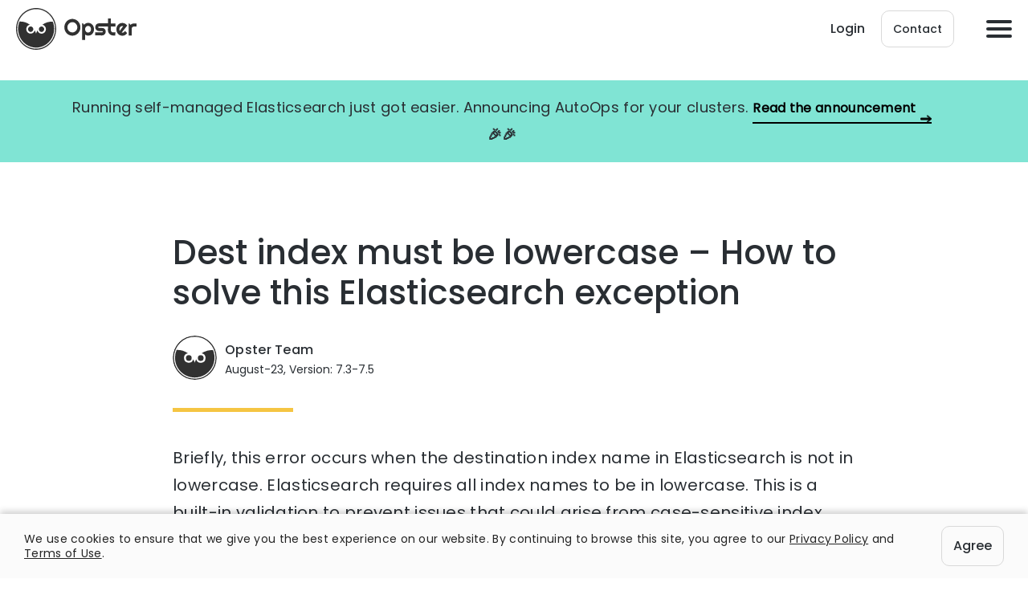

--- FILE ---
content_type: image/svg+xml
request_url: https://mlbtihvv1ztx.i.optimole.com/mlbtihvv1ztx-opster-oz0a0dc/w:auto/h:auto/q:auto/https://opster.com/wp-content/themes/opster/images/icon_right_arrow_yellow.svg
body_size: 64
content:
<svg width="8" height="14" fill="none" xmlns="http://www.w3.org/2000/svg"><path fill-rule="evenodd" clip-rule="evenodd" d="M.47.47a.75.75.0 011.06.0l6 6a.75.75.0 010 1.06l-6 6A.75.75.0 11.47 12.47L5.94 7 .47 1.53a.75.75.0 010-1.06z" fill="#f1a94b"/></svg>